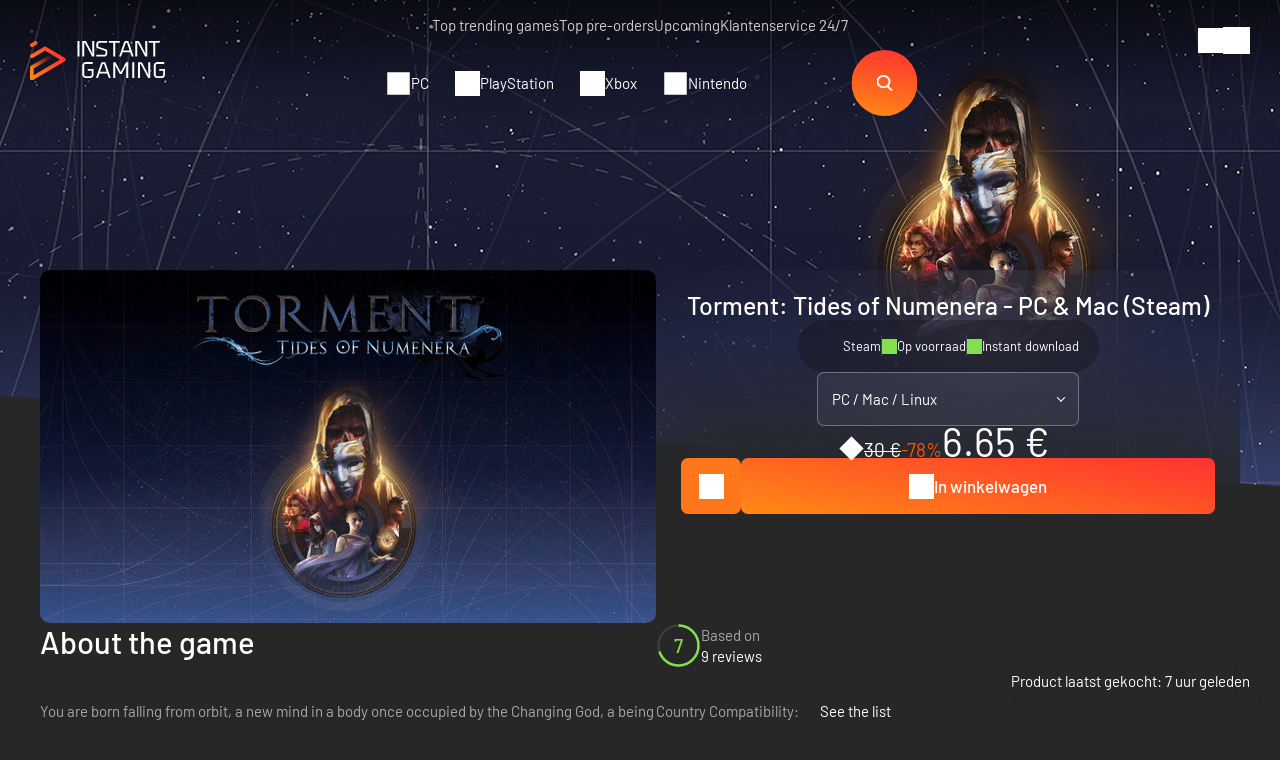

--- FILE ---
content_type: text/html; charset=UTF-8
request_url: https://player.vimeo.com/video/144361606?autoplay=0&muted=0
body_size: 6766
content:
<!DOCTYPE html>
<html lang="en">
<head>
  <meta charset="utf-8">
  <meta name="viewport" content="width=device-width,initial-scale=1,user-scalable=yes">
  
  <link rel="canonical" href="https://player.vimeo.com/video/144361606">
  <meta name="googlebot" content="noindex,indexifembedded">
  
  
  <title>Torment: Tides of Numenera Instant-Gaming.com on Vimeo</title>
  <style>
      body, html, .player, .fallback {
          overflow: hidden;
          width: 100%;
          height: 100%;
          margin: 0;
          padding: 0;
      }
      .fallback {
          
              background-color: transparent;
          
      }
      .player.loading { opacity: 0; }
      .fallback iframe {
          position: fixed;
          left: 0;
          top: 0;
          width: 100%;
          height: 100%;
      }
  </style>
  <link rel="modulepreload" href="https://f.vimeocdn.com/p/4.46.25/js/player.module.js" crossorigin="anonymous">
  <link rel="modulepreload" href="https://f.vimeocdn.com/p/4.46.25/js/vendor.module.js" crossorigin="anonymous">
  <link rel="preload" href="https://f.vimeocdn.com/p/4.46.25/css/player.css" as="style">
</head>

<body>


<div class="vp-placeholder">
    <style>
        .vp-placeholder,
        .vp-placeholder-thumb,
        .vp-placeholder-thumb::before,
        .vp-placeholder-thumb::after {
            position: absolute;
            top: 0;
            bottom: 0;
            left: 0;
            right: 0;
        }
        .vp-placeholder {
            visibility: hidden;
            width: 100%;
            max-height: 100%;
            height: calc(1080 / 1920 * 100vw);
            max-width: calc(1920 / 1080 * 100vh);
            margin: auto;
        }
        .vp-placeholder-carousel {
            display: none;
            background-color: #000;
            position: absolute;
            left: 0;
            right: 0;
            bottom: -60px;
            height: 60px;
        }
    </style>

    

    
        <style>
            .vp-placeholder-thumb {
                overflow: hidden;
                width: 100%;
                max-height: 100%;
                margin: auto;
            }
            .vp-placeholder-thumb::before,
            .vp-placeholder-thumb::after {
                content: "";
                display: block;
                filter: blur(7px);
                margin: 0;
                background: url(https://i.vimeocdn.com/video/613834969-12a8d7052c1f8b2a81765480bb4536f20e64ac8f41fa882213093753ba4c0187-d?mw=80&q=85) 50% 50% / contain no-repeat;
            }
            .vp-placeholder-thumb::before {
                 
                margin: -30px;
            }
        </style>
    

    <div class="vp-placeholder-thumb"></div>
    <div class="vp-placeholder-carousel"></div>
    <script>function placeholderInit(t,h,d,s,n,o){var i=t.querySelector(".vp-placeholder"),v=t.querySelector(".vp-placeholder-thumb");if(h){var p=function(){try{return window.self!==window.top}catch(a){return!0}}(),w=200,y=415,r=60;if(!p&&window.innerWidth>=w&&window.innerWidth<y){i.style.bottom=r+"px",i.style.maxHeight="calc(100vh - "+r+"px)",i.style.maxWidth="calc("+n+" / "+o+" * (100vh - "+r+"px))";var f=t.querySelector(".vp-placeholder-carousel");f.style.display="block"}}if(d){var e=new Image;e.onload=function(){var a=n/o,c=e.width/e.height;if(c<=.95*a||c>=1.05*a){var l=i.getBoundingClientRect(),g=l.right-l.left,b=l.bottom-l.top,m=window.innerWidth/g*100,x=window.innerHeight/b*100;v.style.height="calc("+e.height+" / "+e.width+" * "+m+"vw)",v.style.maxWidth="calc("+e.width+" / "+e.height+" * "+x+"vh)"}i.style.visibility="visible"},e.src=s}else i.style.visibility="visible"}
</script>
    <script>placeholderInit(document,  false ,  true , "https://i.vimeocdn.com/video/613834969-12a8d7052c1f8b2a81765480bb4536f20e64ac8f41fa882213093753ba4c0187-d?mw=80\u0026q=85",  1920 ,  1080 );</script>
</div>

<div id="player" class="player"></div>
<script>window.playerConfig = {"cdn_url":"https://f.vimeocdn.com","vimeo_api_url":"api.vimeo.com","request":{"files":{"dash":{"cdns":{"akfire_interconnect_quic":{"avc_url":"https://vod-adaptive-ak.vimeocdn.com/exp=1769474208~acl=%2Fd61426d4-dcc5-464a-b656-afc535bfc4b7%2Fpsid%3D9a90ea261ab4bffb4a4d6994b8ba2e0d1abcb79fbafa76b580699c4d5caf598b%2F%2A~hmac=74c1145338ec28b361a978a2e4e58366eabfca5927eac5b62122eafefcd5ce85/d61426d4-dcc5-464a-b656-afc535bfc4b7/psid=9a90ea261ab4bffb4a4d6994b8ba2e0d1abcb79fbafa76b580699c4d5caf598b/v2/playlist/av/primary/playlist.json?omit=av1-hevc\u0026pathsig=8c953e4f~ZjJs4xiQvEyZ0Vp4poX23Fj2MIq3599d8DDDENyzkMo\u0026r=dXM%3D\u0026rh=w43gB","origin":"gcs","url":"https://vod-adaptive-ak.vimeocdn.com/exp=1769474208~acl=%2Fd61426d4-dcc5-464a-b656-afc535bfc4b7%2Fpsid%3D9a90ea261ab4bffb4a4d6994b8ba2e0d1abcb79fbafa76b580699c4d5caf598b%2F%2A~hmac=74c1145338ec28b361a978a2e4e58366eabfca5927eac5b62122eafefcd5ce85/d61426d4-dcc5-464a-b656-afc535bfc4b7/psid=9a90ea261ab4bffb4a4d6994b8ba2e0d1abcb79fbafa76b580699c4d5caf598b/v2/playlist/av/primary/playlist.json?pathsig=8c953e4f~ZjJs4xiQvEyZ0Vp4poX23Fj2MIq3599d8DDDENyzkMo\u0026r=dXM%3D\u0026rh=w43gB"},"fastly_skyfire":{"avc_url":"https://skyfire.vimeocdn.com/1769474208-0x34602b3d99d34ae6336cb2e09f4bd7a90ac7991e/d61426d4-dcc5-464a-b656-afc535bfc4b7/psid=9a90ea261ab4bffb4a4d6994b8ba2e0d1abcb79fbafa76b580699c4d5caf598b/v2/playlist/av/primary/playlist.json?omit=av1-hevc\u0026pathsig=8c953e4f~ZjJs4xiQvEyZ0Vp4poX23Fj2MIq3599d8DDDENyzkMo\u0026r=dXM%3D\u0026rh=w43gB","origin":"gcs","url":"https://skyfire.vimeocdn.com/1769474208-0x34602b3d99d34ae6336cb2e09f4bd7a90ac7991e/d61426d4-dcc5-464a-b656-afc535bfc4b7/psid=9a90ea261ab4bffb4a4d6994b8ba2e0d1abcb79fbafa76b580699c4d5caf598b/v2/playlist/av/primary/playlist.json?pathsig=8c953e4f~ZjJs4xiQvEyZ0Vp4poX23Fj2MIq3599d8DDDENyzkMo\u0026r=dXM%3D\u0026rh=w43gB"}},"default_cdn":"akfire_interconnect_quic","separate_av":true,"streams":[{"profile":"119","id":"7c9f0ea3-c50b-439e-a92c-b9cea072624c","fps":29.97,"quality":"1080p"},{"profile":"174","id":"f6899217-f1be-470e-8f80-a3eb081ca9ab","fps":29.97,"quality":"720p"},{"profile":"164","id":"5a35e36d-3d2d-455c-9c5d-3c359a315a52","fps":29.97,"quality":"360p"},{"profile":"165","id":"5b8004f2-ee66-466a-978e-60dcd14afc97","fps":29.97,"quality":"540p"}],"streams_avc":[{"profile":"174","id":"f6899217-f1be-470e-8f80-a3eb081ca9ab","fps":29.97,"quality":"720p"},{"profile":"164","id":"5a35e36d-3d2d-455c-9c5d-3c359a315a52","fps":29.97,"quality":"360p"},{"profile":"165","id":"5b8004f2-ee66-466a-978e-60dcd14afc97","fps":29.97,"quality":"540p"},{"profile":"119","id":"7c9f0ea3-c50b-439e-a92c-b9cea072624c","fps":29.97,"quality":"1080p"}]},"hls":{"cdns":{"akfire_interconnect_quic":{"avc_url":"https://vod-adaptive-ak.vimeocdn.com/exp=1769474208~acl=%2Fd61426d4-dcc5-464a-b656-afc535bfc4b7%2Fpsid%3D9a90ea261ab4bffb4a4d6994b8ba2e0d1abcb79fbafa76b580699c4d5caf598b%2F%2A~hmac=74c1145338ec28b361a978a2e4e58366eabfca5927eac5b62122eafefcd5ce85/d61426d4-dcc5-464a-b656-afc535bfc4b7/psid=9a90ea261ab4bffb4a4d6994b8ba2e0d1abcb79fbafa76b580699c4d5caf598b/v2/playlist/av/primary/playlist.m3u8?omit=av1-hevc-opus\u0026pathsig=8c953e4f~F3uM5e77bplCmrYLXPEfG78jOceCVduw02K9_e-tn3s\u0026r=dXM%3D\u0026rh=w43gB\u0026sf=fmp4","origin":"gcs","url":"https://vod-adaptive-ak.vimeocdn.com/exp=1769474208~acl=%2Fd61426d4-dcc5-464a-b656-afc535bfc4b7%2Fpsid%3D9a90ea261ab4bffb4a4d6994b8ba2e0d1abcb79fbafa76b580699c4d5caf598b%2F%2A~hmac=74c1145338ec28b361a978a2e4e58366eabfca5927eac5b62122eafefcd5ce85/d61426d4-dcc5-464a-b656-afc535bfc4b7/psid=9a90ea261ab4bffb4a4d6994b8ba2e0d1abcb79fbafa76b580699c4d5caf598b/v2/playlist/av/primary/playlist.m3u8?omit=opus\u0026pathsig=8c953e4f~F3uM5e77bplCmrYLXPEfG78jOceCVduw02K9_e-tn3s\u0026r=dXM%3D\u0026rh=w43gB\u0026sf=fmp4"},"fastly_skyfire":{"avc_url":"https://skyfire.vimeocdn.com/1769474208-0x34602b3d99d34ae6336cb2e09f4bd7a90ac7991e/d61426d4-dcc5-464a-b656-afc535bfc4b7/psid=9a90ea261ab4bffb4a4d6994b8ba2e0d1abcb79fbafa76b580699c4d5caf598b/v2/playlist/av/primary/playlist.m3u8?omit=av1-hevc-opus\u0026pathsig=8c953e4f~F3uM5e77bplCmrYLXPEfG78jOceCVduw02K9_e-tn3s\u0026r=dXM%3D\u0026rh=w43gB\u0026sf=fmp4","origin":"gcs","url":"https://skyfire.vimeocdn.com/1769474208-0x34602b3d99d34ae6336cb2e09f4bd7a90ac7991e/d61426d4-dcc5-464a-b656-afc535bfc4b7/psid=9a90ea261ab4bffb4a4d6994b8ba2e0d1abcb79fbafa76b580699c4d5caf598b/v2/playlist/av/primary/playlist.m3u8?omit=opus\u0026pathsig=8c953e4f~F3uM5e77bplCmrYLXPEfG78jOceCVduw02K9_e-tn3s\u0026r=dXM%3D\u0026rh=w43gB\u0026sf=fmp4"}},"default_cdn":"akfire_interconnect_quic","separate_av":true},"progressive":[{"profile":"174","width":1280,"height":720,"mime":"video/mp4","fps":29.97,"url":"https://vod-progressive-ak.vimeocdn.com/exp=1769474208~acl=%2Fvimeo-transcode-storage-prod-us-central1-h264-720p%2F01%2F3872%2F5%2F144361606%2F676682172.mp4~hmac=3c36eeebd977a174f273d55e497203213eb29264d5fc33f0e5c9d994ecfd273c/vimeo-transcode-storage-prod-us-central1-h264-720p/01/3872/5/144361606/676682172.mp4","cdn":"akamai_interconnect","quality":"720p","id":"f6899217-f1be-470e-8f80-a3eb081ca9ab","origin":"gcs"},{"profile":"164","width":640,"height":360,"mime":"video/mp4","fps":29.97,"url":"https://vod-progressive-ak.vimeocdn.com/exp=1769474208~acl=%2Fvimeo-transcode-storage-prod-us-west1-h264-360p%2F01%2F3872%2F5%2F144361606%2F676682170.mp4~hmac=1c6248dfeb2cc7f4fb3506fc5d846fd4964d2f91708bf4965ca0857c401b232f/vimeo-transcode-storage-prod-us-west1-h264-360p/01/3872/5/144361606/676682170.mp4","cdn":"akamai_interconnect","quality":"360p","id":"5a35e36d-3d2d-455c-9c5d-3c359a315a52","origin":"gcs"},{"profile":"165","width":960,"height":540,"mime":"video/mp4","fps":29.97,"url":"https://vod-progressive-ak.vimeocdn.com/exp=1769474208~acl=%2Fvimeo-transcode-storage-prod-us-east1-h264-540p%2F01%2F3872%2F5%2F144361606%2F676682179.mp4~hmac=865cdc0927c33f7626d8d4f2a863c2e38d67ca4891dab828699857010688fe21/vimeo-transcode-storage-prod-us-east1-h264-540p/01/3872/5/144361606/676682179.mp4","cdn":"akamai_interconnect","quality":"540p","id":"5b8004f2-ee66-466a-978e-60dcd14afc97","origin":"gcs"},{"profile":"119","width":1920,"height":1080,"mime":"video/mp4","fps":29.97,"url":"https://vod-progressive-ak.vimeocdn.com/exp=1769474208~acl=%2Fvimeo-transcode-storage-prod-us-west1-h264-1080p%2F01%2F3872%2F5%2F144361606%2F676682166.mp4~hmac=13a9133a7183eca1c8cf723dc16b4dc698bc563d35572e3b48ec156ca2a8967d/vimeo-transcode-storage-prod-us-west1-h264-1080p/01/3872/5/144361606/676682166.mp4","cdn":"akamai_interconnect","quality":"1080p","id":"7c9f0ea3-c50b-439e-a92c-b9cea072624c","origin":"gcs"}]},"file_codecs":{"av1":[],"avc":["f6899217-f1be-470e-8f80-a3eb081ca9ab","5a35e36d-3d2d-455c-9c5d-3c359a315a52","5b8004f2-ee66-466a-978e-60dcd14afc97","7c9f0ea3-c50b-439e-a92c-b9cea072624c"],"hevc":{"dvh1":[],"hdr":[],"sdr":[]}},"lang":"en","referrer":"https://www.instant-gaming.com/nl/559-betaling-torment-tides-of-numenera-pc-mac-spel-steam/","cookie_domain":".vimeo.com","signature":"97d7afeec123ec882de2a477fed35768","timestamp":1769470608,"expires":3600,"thumb_preview":{"url":"https://videoapi-sprites.vimeocdn.com/video-sprites/image/f0060a68-f56a-4ca7-af6c-b35a023652fe.0.jpeg?ClientID=sulu\u0026Expires=1769474205\u0026Signature=13f79758c80af909eabc73b6694f18341353e967","height":2880,"width":4260,"frame_height":240,"frame_width":426,"columns":10,"frames":120},"currency":"USD","session":"ac1180424313bca0e48a6b2f4d5fc12634f7fe581769470608","cookie":{"volume":1,"quality":null,"hd":0,"captions":null,"transcript":null,"captions_styles":{"color":null,"fontSize":null,"fontFamily":null,"fontOpacity":null,"bgOpacity":null,"windowColor":null,"windowOpacity":null,"bgColor":null,"edgeStyle":null},"audio_language":null,"audio_kind":null,"qoe_survey_vote":0},"build":{"backend":"31e9776","js":"4.46.25"},"urls":{"js":"https://f.vimeocdn.com/p/4.46.25/js/player.js","js_base":"https://f.vimeocdn.com/p/4.46.25/js","js_module":"https://f.vimeocdn.com/p/4.46.25/js/player.module.js","js_vendor_module":"https://f.vimeocdn.com/p/4.46.25/js/vendor.module.js","locales_js":{"de-DE":"https://f.vimeocdn.com/p/4.46.25/js/player.de-DE.js","en":"https://f.vimeocdn.com/p/4.46.25/js/player.js","es":"https://f.vimeocdn.com/p/4.46.25/js/player.es.js","fr-FR":"https://f.vimeocdn.com/p/4.46.25/js/player.fr-FR.js","ja-JP":"https://f.vimeocdn.com/p/4.46.25/js/player.ja-JP.js","ko-KR":"https://f.vimeocdn.com/p/4.46.25/js/player.ko-KR.js","pt-BR":"https://f.vimeocdn.com/p/4.46.25/js/player.pt-BR.js","zh-CN":"https://f.vimeocdn.com/p/4.46.25/js/player.zh-CN.js"},"ambisonics_js":"https://f.vimeocdn.com/p/external/ambisonics.min.js","barebone_js":"https://f.vimeocdn.com/p/4.46.25/js/barebone.js","chromeless_js":"https://f.vimeocdn.com/p/4.46.25/js/chromeless.js","three_js":"https://f.vimeocdn.com/p/external/three.rvimeo.min.js","vuid_js":"https://f.vimeocdn.com/js_opt/modules/utils/vuid.min.js","hive_sdk":"https://f.vimeocdn.com/p/external/hive-sdk.js","hive_interceptor":"https://f.vimeocdn.com/p/external/hive-interceptor.js","proxy":"https://player.vimeo.com/static/proxy.html","css":"https://f.vimeocdn.com/p/4.46.25/css/player.css","chromeless_css":"https://f.vimeocdn.com/p/4.46.25/css/chromeless.css","fresnel":"https://arclight.vimeo.com/add/player-stats","player_telemetry_url":"https://arclight.vimeo.com/player-events","telemetry_base":"https://lensflare.vimeo.com"},"flags":{"plays":1,"dnt":0,"autohide_controls":0,"preload_video":"metadata_on_hover","qoe_survey_forced":0,"ai_widget":0,"ecdn_delta_updates":0,"disable_mms":0,"check_clip_skipping_forward":0},"country":"US","client":{"ip":"3.144.82.84"},"ab_tests":{"cross_origin_texttracks":{"group":"variant","track":false,"data":null}},"atid":"3699894431.1769470608","ai_widget_signature":"c22e4654a6c44525af9e6e1421641cdc85406089034aca4dec78b151a9f52dd8_1769474208","config_refresh_url":"https://player.vimeo.com/video/144361606/config/request?atid=3699894431.1769470608\u0026expires=3600\u0026referrer=https%3A%2F%2Fwww.instant-gaming.com%2Fnl%2F559-betaling-torment-tides-of-numenera-pc-mac-spel-steam%2F\u0026session=ac1180424313bca0e48a6b2f4d5fc12634f7fe581769470608\u0026signature=97d7afeec123ec882de2a477fed35768\u0026time=1769470608\u0026v=1"},"player_url":"player.vimeo.com","video":{"id":144361606,"title":"Torment: Tides of Numenera Instant-Gaming.com","width":1920,"height":1080,"duration":193,"url":"","share_url":"https://vimeo.com/144361606","embed_code":"\u003ciframe title=\"vimeo-player\" src=\"https://player.vimeo.com/video/144361606?h=93547e0d62\" width=\"640\" height=\"360\" frameborder=\"0\" referrerpolicy=\"strict-origin-when-cross-origin\" allow=\"autoplay; fullscreen; picture-in-picture; clipboard-write; encrypted-media; web-share\"   allowfullscreen\u003e\u003c/iframe\u003e","default_to_hd":1,"privacy":"disable","embed_permission":"whitelist","thumbnail_url":"https://i.vimeocdn.com/video/613834969-12a8d7052c1f8b2a81765480bb4536f20e64ac8f41fa882213093753ba4c0187-d","owner":{"id":3706575,"name":"Instant Gaming","img":"https://i.vimeocdn.com/portrait/34496068_60x60?sig=f3646587ad9863734975e43e312ec37a7a286fdd6b4fcc007de39a8dd4a90613\u0026v=1\u0026region=us","img_2x":"https://i.vimeocdn.com/portrait/34496068_60x60?sig=f3646587ad9863734975e43e312ec37a7a286fdd6b4fcc007de39a8dd4a90613\u0026v=1\u0026region=us","url":"https://vimeo.com/user3706575","account_type":"custom"},"spatial":0,"live_event":null,"version":{"current":null,"available":[{"id":635239841,"file_id":676681853,"is_current":true}]},"unlisted_hash":null,"rating":{"id":3},"fps":29.97,"bypass_token":"eyJ0eXAiOiJKV1QiLCJhbGciOiJIUzI1NiJ9.eyJjbGlwX2lkIjoxNDQzNjE2MDYsImV4cCI6MTc2OTQ3NDIyMH0.bBSLIh7isaHjz4lE844ZQmQQu5xIC1MIHWY0nFV9PIQ","channel_layout":"stereo","ai":0,"locale":""},"user":{"id":0,"team_id":0,"team_origin_user_id":0,"account_type":"none","liked":0,"watch_later":0,"owner":0,"mod":0,"logged_in":0,"private_mode_enabled":0,"vimeo_api_client_token":"eyJhbGciOiJIUzI1NiIsInR5cCI6IkpXVCJ9.eyJzZXNzaW9uX2lkIjoiYWMxMTgwNDI0MzEzYmNhMGU0OGE2YjJmNGQ1ZmMxMjYzNGY3ZmU1ODE3Njk0NzA2MDgiLCJleHAiOjE3Njk0NzQyMDgsImFwcF9pZCI6MTE4MzU5LCJzY29wZXMiOiJwdWJsaWMgc3RhdHMifQ.bUIDv82XENobzghkn-vlRc3nCMtyAQO4uwqq6WYWH0w"},"view":1,"vimeo_url":"vimeo.com","embed":{"audio_track":"","autoplay":0,"autopause":1,"dnt":0,"editor":0,"keyboard":1,"log_plays":1,"loop":0,"muted":0,"on_site":0,"texttrack":"","transparent":1,"outro":"beginning","playsinline":1,"quality":null,"player_id":"","api":null,"app_id":"","color":"ff5400","color_one":"000000","color_two":"ff5400","color_three":"ffffff","color_four":"000000","context":"embed.main","settings":{"auto_pip":1,"badge":0,"byline":0,"collections":0,"color":0,"force_color_one":0,"force_color_two":0,"force_color_three":0,"force_color_four":0,"embed":0,"fullscreen":1,"like":0,"logo":0,"playbar":1,"portrait":0,"pip":1,"share":0,"spatial_compass":0,"spatial_label":0,"speed":1,"title":0,"volume":1,"watch_later":0,"watch_full_video":1,"controls":1,"airplay":1,"audio_tracks":1,"chapters":1,"chromecast":1,"cc":1,"transcript":1,"quality":1,"play_button_position":0,"ask_ai":0,"skipping_forward":1,"debug_payload_collection_policy":"default"},"create_interactive":{"has_create_interactive":false,"viddata_url":""},"min_quality":null,"max_quality":null,"initial_quality":null,"prefer_mms":1}}</script>
<script>const fullscreenSupported="exitFullscreen"in document||"webkitExitFullscreen"in document||"webkitCancelFullScreen"in document||"mozCancelFullScreen"in document||"msExitFullscreen"in document||"webkitEnterFullScreen"in document.createElement("video");var isIE=checkIE(window.navigator.userAgent),incompatibleBrowser=!fullscreenSupported||isIE;window.noModuleLoading=!1,window.dynamicImportSupported=!1,window.cssLayersSupported=typeof CSSLayerBlockRule<"u",window.isInIFrame=function(){try{return window.self!==window.top}catch(e){return!0}}(),!window.isInIFrame&&/twitter/i.test(navigator.userAgent)&&window.playerConfig.video.url&&(window.location=window.playerConfig.video.url),window.playerConfig.request.lang&&document.documentElement.setAttribute("lang",window.playerConfig.request.lang),window.loadScript=function(e){var n=document.getElementsByTagName("script")[0];n&&n.parentNode?n.parentNode.insertBefore(e,n):document.head.appendChild(e)},window.loadVUID=function(){if(!window.playerConfig.request.flags.dnt&&!window.playerConfig.embed.dnt){window._vuid=[["pid",window.playerConfig.request.session]];var e=document.createElement("script");e.async=!0,e.src=window.playerConfig.request.urls.vuid_js,window.loadScript(e)}},window.loadCSS=function(e,n){var i={cssDone:!1,startTime:new Date().getTime(),link:e.createElement("link")};return i.link.rel="stylesheet",i.link.href=n,e.getElementsByTagName("head")[0].appendChild(i.link),i.link.onload=function(){i.cssDone=!0},i},window.loadLegacyJS=function(e,n){if(incompatibleBrowser){var i=e.querySelector(".vp-placeholder");i&&i.parentNode&&i.parentNode.removeChild(i);let a=`/video/${window.playerConfig.video.id}/fallback`;window.playerConfig.request.referrer&&(a+=`?referrer=${window.playerConfig.request.referrer}`),n.innerHTML=`<div class="fallback"><iframe title="unsupported message" src="${a}" frameborder="0"></iframe></div>`}else{n.className="player loading";var t=window.loadCSS(e,window.playerConfig.request.urls.css),r=e.createElement("script"),o=!1;r.src=window.playerConfig.request.urls.js,window.loadScript(r),r["onreadystatechange"in r?"onreadystatechange":"onload"]=function(){!o&&(!this.readyState||this.readyState==="loaded"||this.readyState==="complete")&&(o=!0,playerObject=new VimeoPlayer(n,window.playerConfig,t.cssDone||{link:t.link,startTime:t.startTime}))},window.loadVUID()}};function checkIE(e){e=e&&e.toLowerCase?e.toLowerCase():"";function n(r){return r=r.toLowerCase(),new RegExp(r).test(e);return browserRegEx}var i=n("msie")?parseFloat(e.replace(/^.*msie (\d+).*$/,"$1")):!1,t=n("trident")?parseFloat(e.replace(/^.*trident\/(\d+)\.(\d+).*$/,"$1.$2"))+4:!1;return i||t}
</script>
<script nomodule>
  window.noModuleLoading = true;
  var playerEl = document.getElementById('player');
  window.loadLegacyJS(document, playerEl);
</script>
<script type="module">try{import("").catch(()=>{})}catch(t){}window.dynamicImportSupported=!0;
</script>
<script type="module">if(!window.dynamicImportSupported||!window.cssLayersSupported){if(!window.noModuleLoading){window.noModuleLoading=!0;var playerEl=document.getElementById("player");window.loadLegacyJS(document,playerEl)}var moduleScriptLoader=document.getElementById("js-module-block");moduleScriptLoader&&moduleScriptLoader.parentElement.removeChild(moduleScriptLoader)}
</script>
<script type="module" id="js-module-block">if(!window.noModuleLoading&&window.dynamicImportSupported&&window.cssLayersSupported){const n=document.getElementById("player"),e=window.loadCSS(document,window.playerConfig.request.urls.css);import(window.playerConfig.request.urls.js_module).then(function(o){new o.VimeoPlayer(n,window.playerConfig,e.cssDone||{link:e.link,startTime:e.startTime}),window.loadVUID()}).catch(function(o){throw/TypeError:[A-z ]+import[A-z ]+module/gi.test(o)&&window.loadLegacyJS(document,n),o})}
</script>

<script type="application/ld+json">{"embedUrl":"https://player.vimeo.com/video/144361606?h=93547e0d62","thumbnailUrl":"https://i.vimeocdn.com/video/613834969-12a8d7052c1f8b2a81765480bb4536f20e64ac8f41fa882213093753ba4c0187-d?f=webp","name":"Torment: Tides of Numenera Instant-Gaming.com","description":"This is \"Torment: Tides of Numenera Instant-Gaming.com\" by \"Instant Gaming\" on Vimeo, the home for high quality videos and the people who love them.","duration":"PT193S","uploadDate":"2015-11-02T09:25:17-05:00","@context":"https://schema.org/","@type":"VideoObject"}</script>

</body>
</html>
